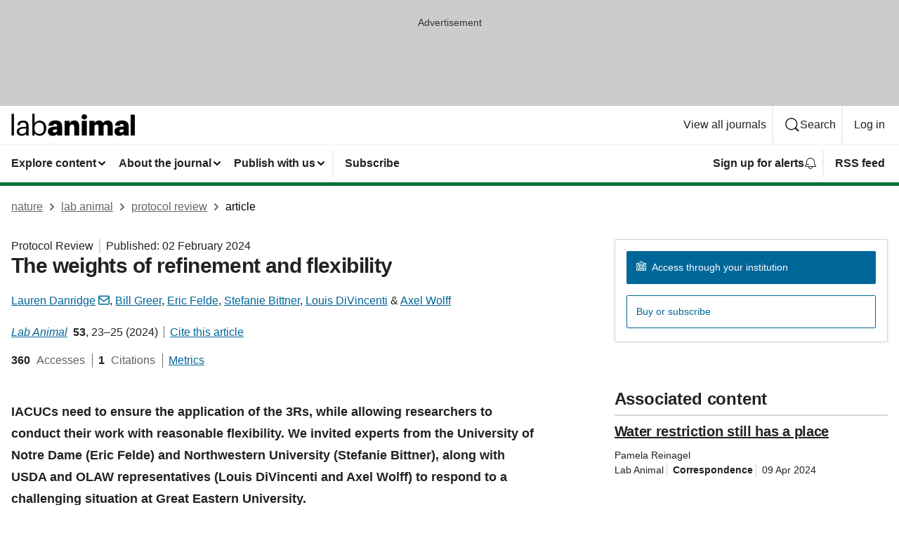

--- FILE ---
content_type: image/svg+xml
request_url: https://media.springernature.com/full/nature-cms/uploads/product/laban/header-44351d60541b1b47985229a3f3781aa4.svg
body_size: 967
content:
<svg height="32" viewBox="0 0 176 32" width="176" xmlns="http://www.w3.org/2000/svg"><g><path d="m.501961.313725h3.356863v30.895686h-3.356863z"/><path d="m17.0478431 9.94509804c-4.0345098 0-7.8305882 1.75686276-8.26980388 6.51294116h3.31921568c.32-2.56 1.92-3.7584314 4.7937255-3.7584314 3.2 0 4.4737255 1.3992157 4.4737255 4.7184314v1.5184314h-2.9992157c-5.3584314 0-10.47215687 1.637647-10.47215687 6.4752941 0 4.2792157 3.07450977 6.1552941 6.95215687 6.1552941 3.0745098 0 4.9568627-1.0415686 6.5129412-2.9992157v2.6352942h3.3192238v-13.7850981c.0062664-5.8352941-3.6329493-7.47294116-7.6298121-7.47294116zm4.3168628 13.94823526c0 3.2376471-2.6792157 5.0384314-6.1929412 5.0384314-2.9176471 0-3.9592157-1.3615686-3.9592157-3.52 0-3.0745098 3.0745098-4.1160784 7.2721569-4.1160784h2.88z"/><path d="m40.3576471 9.94509804c-3.0368628 0-5.8729412 1.83843136-7.0713726 3.87764706v-13.50901961h-3.3192157v30.89568631h3.3192157v-3.4384314c1.1984314 2.0768627 3.6768628 3.7960784 7.0713726 3.7960784 5.7537254 0 9.5121568-4.3984313 9.5121568-10.7921568v-.32c0-6.5129412-4.0345098-10.50980396-9.5121568-10.50980396zm6.0737254 10.99294116c0 5.0760784-2.24 7.8745098-6.3937254 7.8745098-4.0784314 0-6.8768628-2.5160784-6.8768628-7.8745098v-.32c0-5.3521568 2.9552941-7.9121568 6.8329412-7.9121568 3.52 0 6.4313725 2.6352941 6.4313725 7.9121568v.32z"/><path d="m62.9647059 9.74431373c-5.7160784 0-9.6690196 2.47843137-9.9890196 7.51058827h6.7137255c.1568627-1.3176471.8784313-2.4784314 2.8360784-2.4784314 2.2776471 0 2.7545098 1.317647 2.7545098 3.3192157v.4768627h-1.9952941c-6.9521569 0-11.1121569 1.92-11.1121569 6.8329412 0 4.4360784 3.3192157 6.2745098 7.0713726 6.2745098 3.3568627 0 5.1952941-1.3992157 6.1929411-2.9176471v2.4407844h6.9521649v-13.5466667c.0062665-5.5529412-3.6705962-7.91215687-9.4243217-7.91215687zm2.3215686 14.14901957c0 1.8007843-1.5184314 2.9552942-3.557647 2.9552942-1.6815687 0-2.4784314-.7592157-2.4784314-1.9576471 0-1.7192157 1.28-2.2776471 4.1537255-2.2776471h1.8760784v1.28z"/><path d="m89.9764706 9.74431373c-3.4760784 0-5.7537255 1.75686277-6.8768628 3.91529407v-3.3568627h-7.1529411v20.9003922h7.1529411v-11.7082353c0-2.6792157 1.4368628-3.9592157 3.5576471-3.9592157 2.0768627 0 2.9992157 1.1607843 2.9992157 3.52v12.147451h7.1529517v-13.5843138c.006264-5.3584313-2.7921674-7.87450977-6.8329517-7.87450977z"/><path d="m104 .91607843c-2.24 0-3.915294 1.6-3.915294 3.71450981 0 2.12078431 1.675294 3.67686274 3.915294 3.67686274s3.959216-1.55607843 3.959216-3.67686274c0-2.12078432-1.719216-3.71450981-3.959216-3.71450981z"/><path d="m100.448627 10.302745h7.152941v20.900392h-7.152941z"/><path d="m137.625098 9.74431373c-2.635294 0-5.113725 1.04156867-6.91451 3.47607847-.997647-2.2776471-2.917647-3.47607847-5.672157-3.47607847-3.237647 0-5.433725 1.75686277-6.556862 3.75843137v-3.2h-7.152942v20.9003922h7.152942v-12.109804c0-2.277647 1.28-3.52 3.2-3.52 1.637647 0 2.679215 1.0415687 2.679215 3.1560785v12.4674509h7.071373v-12.1098039c0-2.277647 1.28-3.52 3.2-3.52 1.637647 0 2.679216 1.0415687 2.679216 3.1560785v12.4674509h7.152941v-13.6533333c-.006275-5.2329412-2.886275-7.79294117-6.839216-7.79294117z"/><path d="m157.728627 9.74431373c-5.716078 0-9.669019 2.47843137-9.989019 7.51058827h6.713725c.156863-1.3176471.878432-2.4784314 2.836079-2.4784314 2.277647 0 2.75451 1.317647 2.75451 3.3192157v.4768627h-1.995295c-6.952156 0-11.112156 1.92-11.112156 6.8329412 0 4.4360784 3.319215 6.2745098 7.071372 6.2745098 3.356863 0 5.195294-1.3992157 6.192941-2.9176471v2.4407844h6.952165v-13.5466667c.006267-5.5529412-3.670596-7.91215687-9.424322-7.91215687zm2.321569 14.14901957c0 1.8007843-1.518431 2.9552942-3.557647 2.9552942-1.681569 0-2.478431-.7592157-2.478431-1.9576471 0-1.7192157 1.28-2.2776471 4.153725-2.2776471h1.876079v1.28z"/><path d="m170.032941 1.512157h5.95451v29.69098h-5.95451z"/></g></svg>